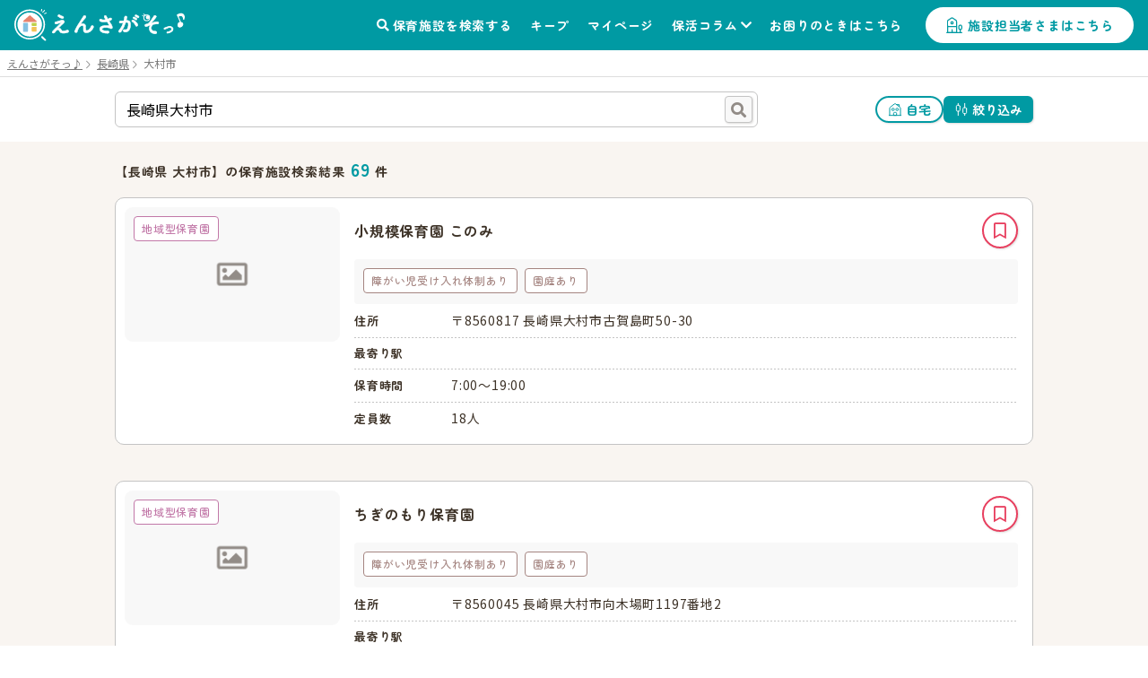

--- FILE ---
content_type: text/html; charset=utf-8
request_url: https://ensagaso.com/search/prefecture_42/city_1703
body_size: 8104
content:
<!DOCTYPE html>
<html lang="ja">
    <head>
        <meta charset="UTF-8">
        <meta name="viewport" content="width=device-width,initial-scale=1">
        <title>長崎県 大村市の保育施設一覧 | 保育園探しならえんさがそっ♪</title>
        <meta name="description" content="長崎県 大村市の保育施設一覧ページです。保育園・認定こども園・幼稚園探しがもっとスムーズに、もっと楽になる検索サイト【えんさがそっ♪】。保活のお悩みを解決します。">

                <!-- ogp start -->
<meta property="og:url" content="https://ensagaso.com/search/prefecture_42/city_1703">
<meta property="og:type" content="website">
<meta property="og:title" content="長崎県 大村市の保育施設一覧 | 保育園探しならえんさがそっ♪">
<meta property="og:description" content="長崎県 大村市の保育施設一覧ページです。保育園・認定こども園・幼稚園探しがもっとスムーズに、もっと楽になる検索サイト【えんさがそっ♪】。保活のお悩みを解決します。">
<meta property="og:site_name" content="えんさがそっ♪">
<meta property="og:image" content="https://ensagaso.com/static/parent/img/ogp.jpg">
<!-- //ogp end -->
        <link rel="canonical" href="https://ensagaso.com/search/prefecture_42/city_1703">
        <link rel="stylesheet" href="https://use.fontawesome.com/releases/v5.6.1/css/all.css">
        <link rel="preconnect" href="https://fonts.googleapis.com">
        <link rel="preconnect" href="https://fonts.gstatic.com" crossorigin>
        <link href="https://fonts.googleapis.com/css2?family=Noto+Sans+JP:wght@400;700&family=Zen+Maru+Gothic:wght@500;700&display=swap" rel="stylesheet">
        <link rel="stylesheet" href="//cdn.jsdelivr.net/npm/slick-carousel@1.8.1/slick/slick.css"/>
        <link rel="stylesheet" href="//cdn.jsdelivr.net/npm/slick-carousel@1.8.1/slick/slick-theme.css">
        <link href="https://cdnjs.cloudflare.com/ajax/libs/toastr.js/latest/css/toastr.min.css" rel="stylesheet">
        <link rel="stylesheet" href="https://unpkg.com/microtip/microtip.css">
        <link rel="stylesheet" href="/static/parent/css/style.css?id=1dec300d331ce3fae494c38b30de6067">
        <link rel="icon" href="/favicon.ico">

        <!-- Google Tag Manager -->
<script>(function(w,d,s,l,i){w[l]=w[l]||[];w[l].push({'gtm.start':
new Date().getTime(),event:'gtm.js'});var f=d.getElementsByTagName(s)[0],
j=d.createElement(s),dl=l!='dataLayer'?'&l='+l:'';j.async=true;j.src=
'https://www.googletagmanager.com/gtm.js?id='+i+dl;f.parentNode.insertBefore(j,f);
})(window,document,'script','dataLayer','GTM-PM5ZTXZ');</script>
<!-- End Google Tag Manager -->        <script async src="https://pagead2.googlesyndication.com/pagead/js/adsbygoogle.js?client=ca-pub-6423839436696932" crossorigin="anonymous"></script>

        <meta name="csrf-token" content="MWiYN9ofLYOGR9P2acfwaQGQ7F1bX5DTdFusM473">
    </head>
    <body>
        <!-- Google Tag Manager (noscript) -->
<noscript><iframe src="https://www.googletagmanager.com/ns.html?id=GTM-PM5ZTXZ"
height="0" width="0" style="display:none;visibility:hidden"></iframe></noscript>
<!-- End Google Tag Manager (noscript) -->        <header class="header">
    <!-- nav-header -->
    <nav class="nav-header" id="js-nav-header">
        <div class="nav-header__container">
                            <a href="/" class="nav-header__logo"><img src="/static/parent/img/logo.svg" alt="えんさがそっ♪"></a>
                        <ul class="nav-header__menu">
                <li class="nav-header__menu-item">
                    <a href="/map" class="nav-header__link">保育施設を検索する</a>
                </li>
                <li class="nav-header__menu-item">
                    <a href="/parent/keep" class="nav-header__link">キープ</a>
                </li>
                <li class="nav-header__menu-item">
                    <a href="/parent/mypage" class="nav-header__link">マイページ</a>
                </li>
                <li class="nav-header__menu-item nav-header__item--has-2nd-menu">
                    <a class="nav-header__link" href="/column">保活コラム</a>
                    <ul class="nav-header__2nd-menu">
                        <li class="nav-header__2nd-menu-item"><a href="/column#step">保活について知ろう！</a></li>
                        <li class="nav-header__2nd-menu-item"><a href="/column#book">育休応援コンテンツ</a></li>
                        <li class="nav-header__2nd-menu-item"><a href="/column#birth">働き方・生まれ月で見る保活</a></li>
                        <li class="nav-header__2nd-menu-item"><a href="/column#recommend">保活のおすすめ記事</a></li>
                        <li class="nav-header__2nd-menu-item"><a href="/column#area">エリア別保活情報</a></li>
                    </ul>
                </li>
                <li class="nav-header__menu-item">
                    <a href="/contact" class="nav-header__link">お困りのときはこちら</a>
                </li>
                                <li class="nav-header__menu-item">
                    <a href="/nursery_entrance" class="nav-header__button">施設担当者さまはこちら</a>
                </li>
                            </ul>
            <a class="nav-header__favorite" href="/parent/keep">
                <div class="nav-header__favorite-txt">キープ</div>
            </a>
            <div class="nav-header__toggle" id="js-nav-drawer-open">
                <div class="nav-header__toggle-line"></div>
                <div class="nav-header__toggle-line"></div>
                <div class="nav-header__toggle-line"></div>
                <div class="nav-header__toggle-txt">メニュー</div>
            </div>
        </div>
    </nav>
    <nav class="nav-drawer" id="js-nav-drawer" data-open="false">
        <div class="nav-drawer__container" style="display:none;">
            <div class="nav-drawer__menu-button">
                <button  class="nav-drawer__button-close" id="js-nav-drawer-close">
                    <div class="nav-drawer__button-close-line"></div>
                    <div class="nav-drawer__button-close-line"></div>
                </button>
            </div>
            <ul class="nav-drawer__menu">

                                    <li class="nav-drawer__menu-item nav-drawer__menu-item--button">
                        <a href="/parent/login" class="button-drawer button-drawer--login">ログイン</a>
                        <a href="/parent/register" class="button-drawer">新規登録</a>
                    </li>
                                <li class="nav-drawer__menu-item">
                    <a href="/map" class="nav-drawer__link">保育施設を検索する</a>
                </li>
                <li class="nav-drawer__menu-item">
                    <a href="/parent/keep" class="nav-drawer__link">キープリスト</a>
                </li>
                <li class="nav-drawer__menu-item">
                    <a href="/parent/mypage" class="nav-drawer__link">マイページ</a>
                </li>
                <li class="nav-drawer__menu-item">
                    <span class="nav-drawer__link nav-drawer__link--has-2nd-menu">保活コラム</span>
                    <ul class="nav-drawer__2nd-menu">
                        <li class="nav-drawer__2nd-menu-item"><a href="/column#step">保活について知ろう！</a></li>
                        <li class="nav-drawer__2nd-menu-item"><a href="/column#book">育休応援コンテンツ</a></li>
                        <li class="nav-drawer__2nd-menu-item"><a href="/column#birth">働き方・生まれ月で見る保活</a></li>
                        <li class="nav-drawer__2nd-menu-item"><a href="/column#recommend">保活のおすすめ記事</a></li>
                        <li class="nav-drawer__2nd-menu-item"><a href="/column#area">エリア別保活情報</a></li>
                    </ul>
                </li>
                <li class="nav-drawer__menu-item">
                    <a href="/contact" class="nav-drawer__link">お困りのときはこちら</a>
                </li>

                                <li class="nav-drawer__menu-item">
                    <a href="/nursery_entrance" class="nav-drawer__link">施設担当者さまはこちら</a>
                </li>
                            </ul>
        </div>
    </nav>
    <div class="nav-drawer__overlay" id="js-nav-drawer-overlay"></div>
</header>
        <main class="wrapper ">
                            <div class="breadcrumbs">
        <ul class="breadcrumbs__list" itemscope itemtype="https://schema.org/BreadcrumbList">
            
                                    <li class="breadcrumbs__item" itemprop="itemListElement" itemscope itemtype="https://schema.org/ListItem">
                        <a itemprop="item" href="/" class="breadcrumbs__link">
                            <span itemprop="name">えんさがそっ♪</span>
                        </a>
                        <meta itemprop="position" content="1" />
                    </li>
                
            
                                    <li class="breadcrumbs__item" itemprop="itemListElement" itemscope itemtype="https://schema.org/ListItem">
                        <a itemprop="item" href="/search/prefecture_42" class="breadcrumbs__link">
                            <span itemprop="name">長崎県</span>
                        </a>
                        <meta itemprop="position" content="2" />
                    </li>
                
            
                                    <li class="breadcrumbs__item breadcrumbs__current active" itemprop="itemListElement" itemscope itemtype="https://schema.org/ListItem">
                        <span itemprop="name">大村市</span>
                        <meta itemprop="position" content="3" />
                    </li>
                
                    </ul>
    </div>

                        <section class="nursery-search js-list-page">
    <div class="nursery-search__input">
        <input type="text" name="search" id="search" class="form__input--text-search" placeholder="駅名、エリア名を入力" value="長崎県大村市">
        <button type="button" class="button-mark button-mark--search js-search">検索する</button>
    </div>
    <ul class="nursery-search__control">
        <li class="nursery-search__control-item js-gps" style="display:none;"><button type="button" class="button-small button-small--current-location">現在地</button></li>
        <li class="nursery-search__control-item"><button type="button" class="button-small button-small--home">自宅</button></li>
        <li class="nursery-search__control-item"><button type="button" class="button-condition js-modal-show" data-target="#js-modal-condition" id="js-button-condition">絞り込み</button></li>
    </ul>
</section>

<section class="nursery-result">
    <div class="nursery-list-wrap">
        <div class="nursery-result__control">
                        <h1 class="nursery-result__count">【長崎県 大村市】の保育施設検索結果<span> 69</span>&nbsp;件</h1>
        </div>
        <ul class="nursery-list">
                        <li class="nursery-list__container " data-latitude="32.9332724" data-longitude="129.9448868">
                                <a class="ga-link-nursery-list_search" href="/ns/36919" target="_blank">
                    <div class="nursery-list__pic-area">
                        <img class="nursery-list__pic" src="/parent/image?id=" alt="小規模保育園 このみ">
                        <span class="icon--nursery-type type5">地域型保育園</span>
                    </div>
                                        <div class="nursery-list__favorite-name-area">
                        <h2 class="nursery-list__name">
                            小規模保育園 このみ
                        </h2>
                        <div class="nursery-list__favorite-btn-area">
                            <button type="button"
                                    class="button-favorite--mark js-prevent-default js-favorite-button  ga-submit-keep-list_search"
                                    data-target="#js-modal-dialog"
                                    data-nursery_id="36919">キープ
                            </button>
                        </div>
                    </div>
                    <ul class="nursery-list__category">
                    <li class='icon--feature'>障がい児受け入れ体制あり</li>
                    <li class='icon--feature'>園庭あり</li>
            </ul>
                    <p class="nursery-list__distance-from-pin js-distance" style="display:none;" data-latitude="32.9332724" data-longitude="129.9448868">計算中...</p>
<div class="nursery-list__list-container">
    <dl class="nursery-list__list">
        <dt class="nursery-list__list-heading">住所</dt>
        <dd class="nursery-list__list-content">〒8560817 長崎県大村市古賀島町50-30</dd>
    </dl>
    <dl class="nursery-list__list">
        <dt class="nursery-list__list-heading">最寄り駅</dt>
        <dd class="nursery-list__list-content">
                    </dd>
    </dl>
    <dl class="nursery-list__list">
        <dt class="nursery-list__list-heading">保育時間</dt>
        <dd class="nursery-list__list-content">7:00～19:00</dd>
    </dl>
        <dl class="nursery-list__list">
        <dt class="nursery-list__list-heading">定員数</dt>
        <dd class="nursery-list__list-content">18人</dd>
    </dl>
    </div>
                </a>

            </li>
                        <li class="nursery-list__container " data-latitude="32.89609298" data-longitude="129.97738962">
                                <a class="ga-link-nursery-list_search" href="/ns/36920" target="_blank">
                    <div class="nursery-list__pic-area">
                        <img class="nursery-list__pic" src="/parent/image?id=" alt="ちぎのもり保育園">
                        <span class="icon--nursery-type type5">地域型保育園</span>
                    </div>
                                        <div class="nursery-list__favorite-name-area">
                        <h2 class="nursery-list__name">
                            ちぎのもり保育園
                        </h2>
                        <div class="nursery-list__favorite-btn-area">
                            <button type="button"
                                    class="button-favorite--mark js-prevent-default js-favorite-button  ga-submit-keep-list_search"
                                    data-target="#js-modal-dialog"
                                    data-nursery_id="36920">キープ
                            </button>
                        </div>
                    </div>
                    <ul class="nursery-list__category">
                    <li class='icon--feature'>障がい児受け入れ体制あり</li>
                    <li class='icon--feature'>園庭あり</li>
            </ul>
                    <p class="nursery-list__distance-from-pin js-distance" style="display:none;" data-latitude="32.89609298" data-longitude="129.97738962">計算中...</p>
<div class="nursery-list__list-container">
    <dl class="nursery-list__list">
        <dt class="nursery-list__list-heading">住所</dt>
        <dd class="nursery-list__list-content">〒8560045 長崎県大村市向木場町1197番地2</dd>
    </dl>
    <dl class="nursery-list__list">
        <dt class="nursery-list__list-heading">最寄り駅</dt>
        <dd class="nursery-list__list-content">
                    </dd>
    </dl>
    <dl class="nursery-list__list">
        <dt class="nursery-list__list-heading">保育時間</dt>
        <dd class="nursery-list__list-content">7:00～19:00</dd>
    </dl>
        <dl class="nursery-list__list">
        <dt class="nursery-list__list-heading">定員数</dt>
        <dd class="nursery-list__list-content">19人</dd>
    </dl>
    </div>
                </a>

            </li>
                        <li class="nursery-list__container " data-latitude="32.93732524" data-longitude="129.94912953">
                                <a class="ga-link-nursery-list_search" href="/ns/36923" target="_blank">
                    <div class="nursery-list__pic-area">
                        <img class="nursery-list__pic" src="/parent/image?id=" alt="小規模保育園 キッズホーム">
                        <span class="icon--nursery-type type5">地域型保育園</span>
                    </div>
                                        <div class="nursery-list__favorite-name-area">
                        <h2 class="nursery-list__name">
                            小規模保育園 キッズホーム
                        </h2>
                        <div class="nursery-list__favorite-btn-area">
                            <button type="button"
                                    class="button-favorite--mark js-prevent-default js-favorite-button  ga-submit-keep-list_search"
                                    data-target="#js-modal-dialog"
                                    data-nursery_id="36923">キープ
                            </button>
                        </div>
                    </div>
                    <ul class="nursery-list__category">
                    <li class='icon--feature'>園庭あり</li>
            </ul>
                    <p class="nursery-list__distance-from-pin js-distance" style="display:none;" data-latitude="32.93732524" data-longitude="129.94912953">計算中...</p>
<div class="nursery-list__list-container">
    <dl class="nursery-list__list">
        <dt class="nursery-list__list-heading">住所</dt>
        <dd class="nursery-list__list-content">〒8560811 長崎県大村市原口町591番地2</dd>
    </dl>
    <dl class="nursery-list__list">
        <dt class="nursery-list__list-heading">最寄り駅</dt>
        <dd class="nursery-list__list-content">
                    </dd>
    </dl>
    <dl class="nursery-list__list">
        <dt class="nursery-list__list-heading">保育時間</dt>
        <dd class="nursery-list__list-content">7:00～19:00</dd>
    </dl>
        <dl class="nursery-list__list">
        <dt class="nursery-list__list-heading">定員数</dt>
        <dd class="nursery-list__list-content">12人</dd>
    </dl>
    </div>
                </a>

            </li>
                        <li class="nursery-list__container " data-latitude="32.92588536" data-longitude="129.99388207">
                                <a class="ga-link-nursery-list_search" href="/ns/36925" target="_blank">
                    <div class="nursery-list__pic-area">
                        <img class="nursery-list__pic" src="/parent/image?id=" alt="ぷれり恵光保育園">
                        <span class="icon--nursery-type type1">認可保育園</span>
                    </div>
                                        <div class="nursery-list__favorite-name-area">
                        <h2 class="nursery-list__name">
                            ぷれり恵光保育園
                        </h2>
                        <div class="nursery-list__favorite-btn-area">
                            <button type="button"
                                    class="button-favorite--mark js-prevent-default js-favorite-button  ga-submit-keep-list_search"
                                    data-target="#js-modal-dialog"
                                    data-nursery_id="36925">キープ
                            </button>
                        </div>
                    </div>
                    <ul class="nursery-list__category">
                    <li class='icon--feature'>園庭あり</li>
            </ul>
                    <p class="nursery-list__distance-from-pin js-distance" style="display:none;" data-latitude="32.92588536" data-longitude="129.99388207">計算中...</p>
<div class="nursery-list__list-container">
    <dl class="nursery-list__list">
        <dt class="nursery-list__list-heading">住所</dt>
        <dd class="nursery-list__list-content">〒8560032 長崎県大村市東大村2丁目1614番地42</dd>
    </dl>
    <dl class="nursery-list__list">
        <dt class="nursery-list__list-heading">最寄り駅</dt>
        <dd class="nursery-list__list-content">
                    </dd>
    </dl>
    <dl class="nursery-list__list">
        <dt class="nursery-list__list-heading">保育時間</dt>
        <dd class="nursery-list__list-content">7:00～19:00</dd>
    </dl>
        <dl class="nursery-list__list">
        <dt class="nursery-list__list-heading">定員数</dt>
        <dd class="nursery-list__list-content">40人</dd>
    </dl>
    </div>
                </a>

            </li>
                        <li class="nursery-list__container " data-latitude="32.92535463" data-longitude="129.97460823">
                                <a class="ga-link-nursery-list_search" href="/ns/36929" target="_blank">
                    <div class="nursery-list__pic-area">
                        <img class="nursery-list__pic" src="/parent/image?id=" alt="かめりあ上諏訪保育園">
                        <span class="icon--nursery-type type5">地域型保育園</span>
                    </div>
                                        <div class="nursery-list__favorite-name-area">
                        <h2 class="nursery-list__name">
                            かめりあ上諏訪保育園
                        </h2>
                        <div class="nursery-list__favorite-btn-area">
                            <button type="button"
                                    class="button-favorite--mark js-prevent-default js-favorite-button  ga-submit-keep-list_search"
                                    data-target="#js-modal-dialog"
                                    data-nursery_id="36929">キープ
                            </button>
                        </div>
                    </div>
                    <ul class="nursery-list__category">
                    <li class='icon--feature'>障がい児受け入れ体制あり</li>
                    <li class='icon--feature'>園庭あり</li>
            </ul>
                    <p class="nursery-list__distance-from-pin js-distance" style="display:none;" data-latitude="32.92535463" data-longitude="129.97460823">計算中...</p>
<div class="nursery-list__list-container">
    <dl class="nursery-list__list">
        <dt class="nursery-list__list-heading">住所</dt>
        <dd class="nursery-list__list-content">〒8560023 長崎県大村市上諏訪町1099番地1</dd>
    </dl>
    <dl class="nursery-list__list">
        <dt class="nursery-list__list-heading">最寄り駅</dt>
        <dd class="nursery-list__list-content">
                    </dd>
    </dl>
    <dl class="nursery-list__list">
        <dt class="nursery-list__list-heading">保育時間</dt>
        <dd class="nursery-list__list-content">7:30～18:30</dd>
    </dl>
        <dl class="nursery-list__list">
        <dt class="nursery-list__list-heading">定員数</dt>
        <dd class="nursery-list__list-content">12人</dd>
    </dl>
    </div>
                </a>

            </li>
                        <li class="nursery-list__container " data-latitude="32.95005182" data-longitude="129.9465213">
                                <a class="ga-link-nursery-list_search" href="/ns/37180" target="_blank">
                    <div class="nursery-list__pic-area">
                        <img class="nursery-list__pic" src="/parent/image?id=" alt="認定こども園 昊天宮保育園">
                        <span class="icon--nursery-type type3">認定こども園</span>
                    </div>
                                        <div class="nursery-list__favorite-name-area">
                        <h2 class="nursery-list__name">
                            認定こども園 昊天宮保育園
                        </h2>
                        <div class="nursery-list__favorite-btn-area">
                            <button type="button"
                                    class="button-favorite--mark js-prevent-default js-favorite-button  ga-submit-keep-list_search"
                                    data-target="#js-modal-dialog"
                                    data-nursery_id="37180">キープ
                            </button>
                        </div>
                    </div>
                    <ul class="nursery-list__category">
                    <li class='icon--feature'>一時保育あり</li>
                    <li class='icon--feature'>障がい児受け入れ体制あり</li>
                    <li class='icon--feature'>園庭あり</li>
            </ul>
                    <p class="nursery-list__distance-from-pin js-distance" style="display:none;" data-latitude="32.95005182" data-longitude="129.9465213">計算中...</p>
<div class="nursery-list__list-container">
    <dl class="nursery-list__list">
        <dt class="nursery-list__list-heading">住所</dt>
        <dd class="nursery-list__list-content">〒8560803 長崎県大村市竹松町713番地3</dd>
    </dl>
    <dl class="nursery-list__list">
        <dt class="nursery-list__list-heading">最寄り駅</dt>
        <dd class="nursery-list__list-content">
                    </dd>
    </dl>
    <dl class="nursery-list__list">
        <dt class="nursery-list__list-heading">保育時間</dt>
        <dd class="nursery-list__list-content">7:00～19:00</dd>
    </dl>
        <dl class="nursery-list__list">
        <dt class="nursery-list__list-heading">定員数</dt>
        <dd class="nursery-list__list-content">250人</dd>
    </dl>
    </div>
                </a>

            </li>
                        <li class="nursery-list__container " data-latitude="32.94738518" data-longitude="129.94006361">
                                <a class="ga-link-nursery-list_search" href="/ns/37182" target="_blank">
                    <div class="nursery-list__pic-area">
                        <img class="nursery-list__pic" src="/parent/image?id=" alt="認定こども園 たんぽぽ園">
                        <span class="icon--nursery-type type3">認定こども園</span>
                    </div>
                                        <div class="nursery-list__favorite-name-area">
                        <h2 class="nursery-list__name">
                            認定こども園 たんぽぽ園
                        </h2>
                        <div class="nursery-list__favorite-btn-area">
                            <button type="button"
                                    class="button-favorite--mark js-prevent-default js-favorite-button  ga-submit-keep-list_search"
                                    data-target="#js-modal-dialog"
                                    data-nursery_id="37182">キープ
                            </button>
                        </div>
                    </div>
                    <ul class="nursery-list__category">
                    <li class='icon--feature'>障がい児受け入れ体制あり</li>
                    <li class='icon--feature'>園庭あり</li>
            </ul>
                    <p class="nursery-list__distance-from-pin js-distance" style="display:none;" data-latitude="32.94738518" data-longitude="129.94006361">計算中...</p>
<div class="nursery-list__list-container">
    <dl class="nursery-list__list">
        <dt class="nursery-list__list-heading">住所</dt>
        <dd class="nursery-list__list-content">〒8560806 長崎県大村市富の原2丁目84番地3</dd>
    </dl>
    <dl class="nursery-list__list">
        <dt class="nursery-list__list-heading">最寄り駅</dt>
        <dd class="nursery-list__list-content">
                    </dd>
    </dl>
    <dl class="nursery-list__list">
        <dt class="nursery-list__list-heading">保育時間</dt>
        <dd class="nursery-list__list-content">7:00～19:00</dd>
    </dl>
        <dl class="nursery-list__list">
        <dt class="nursery-list__list-heading">定員数</dt>
        <dd class="nursery-list__list-content">125人</dd>
    </dl>
    </div>
                </a>

            </li>
                        <li class="nursery-list__container " data-latitude="32.9100501" data-longitude="129.97115341">
                                <a class="ga-link-nursery-list_search" href="/ns/37184" target="_blank">
                    <div class="nursery-list__pic-area">
                        <img class="nursery-list__pic" src="/parent/image?id=" alt="認定こども園 わんぱくはうす">
                        <span class="icon--nursery-type type3">認定こども園</span>
                    </div>
                                        <div class="nursery-list__favorite-name-area">
                        <h2 class="nursery-list__name">
                            認定こども園 わんぱくはうす
                        </h2>
                        <div class="nursery-list__favorite-btn-area">
                            <button type="button"
                                    class="button-favorite--mark js-prevent-default js-favorite-button  ga-submit-keep-list_search"
                                    data-target="#js-modal-dialog"
                                    data-nursery_id="37184">キープ
                            </button>
                        </div>
                    </div>
                    <ul class="nursery-list__category">
                    <li class='icon--feature'>障がい児受け入れ体制あり</li>
                    <li class='icon--feature'>園庭あり</li>
            </ul>
                    <p class="nursery-list__distance-from-pin js-distance" style="display:none;" data-latitude="32.9100501" data-longitude="129.97115341">計算中...</p>
<div class="nursery-list__list-container">
    <dl class="nursery-list__list">
        <dt class="nursery-list__list-heading">住所</dt>
        <dd class="nursery-list__list-content">〒8560048 長崎県大村市赤佐古町203-2</dd>
    </dl>
    <dl class="nursery-list__list">
        <dt class="nursery-list__list-heading">最寄り駅</dt>
        <dd class="nursery-list__list-content">
                    </dd>
    </dl>
    <dl class="nursery-list__list">
        <dt class="nursery-list__list-heading">保育時間</dt>
        <dd class="nursery-list__list-content">7:00～19:00</dd>
    </dl>
        <dl class="nursery-list__list">
        <dt class="nursery-list__list-heading">定員数</dt>
        <dd class="nursery-list__list-content">105人</dd>
    </dl>
    </div>
                </a>

            </li>
                        <li class="nursery-list__container " data-latitude="32.96620583" data-longitude="129.94937087">
                                <a class="ga-link-nursery-list_search" href="/ns/37188" target="_blank">
                    <div class="nursery-list__pic-area">
                        <img class="nursery-list__pic" src="/parent/image?id=" alt="大村市立福重幼稚園">
                        <span class="icon--nursery-type type4">幼稚園</span>
                    </div>
                                        <div class="nursery-list__favorite-name-area">
                        <h2 class="nursery-list__name">
                            大村市立福重幼稚園
                        </h2>
                        <div class="nursery-list__favorite-btn-area">
                            <button type="button"
                                    class="button-favorite--mark js-prevent-default js-favorite-button  ga-submit-keep-list_search"
                                    data-target="#js-modal-dialog"
                                    data-nursery_id="37188">キープ
                            </button>
                        </div>
                    </div>
                    <ul class="nursery-list__category">
                    <li class='icon--feature'>障がい児受け入れ体制あり</li>
                    <li class='icon--feature'>園庭あり</li>
            </ul>
                    <p class="nursery-list__distance-from-pin js-distance" style="display:none;" data-latitude="32.96620583" data-longitude="129.94937087">計算中...</p>
<div class="nursery-list__list-container">
    <dl class="nursery-list__list">
        <dt class="nursery-list__list-heading">住所</dt>
        <dd class="nursery-list__list-content">〒8560006 長崎県大村市福重町326-1</dd>
    </dl>
    <dl class="nursery-list__list">
        <dt class="nursery-list__list-heading">最寄り駅</dt>
        <dd class="nursery-list__list-content">
                    </dd>
    </dl>
    <dl class="nursery-list__list">
        <dt class="nursery-list__list-heading">保育時間</dt>
        <dd class="nursery-list__list-content">8:00～16:45</dd>
    </dl>
        <dl class="nursery-list__list">
        <dt class="nursery-list__list-heading">定員数</dt>
        <dd class="nursery-list__list-content">30人</dd>
    </dl>
    </div>
                </a>

            </li>
                        <li class="nursery-list__container " data-latitude="32.90968313" data-longitude="129.95704612">
                                <a class="ga-link-nursery-list_search" href="/ns/37189" target="_blank">
                    <div class="nursery-list__pic-area">
                        <img class="nursery-list__pic" src="/parent/image?id=" alt="長崎星美幼稚園">
                        <span class="icon--nursery-type type4">幼稚園</span>
                    </div>
                                        <div class="nursery-list__favorite-name-area">
                        <h2 class="nursery-list__name">
                            長崎星美幼稚園
                        </h2>
                        <div class="nursery-list__favorite-btn-area">
                            <button type="button"
                                    class="button-favorite--mark js-prevent-default js-favorite-button  ga-submit-keep-list_search"
                                    data-target="#js-modal-dialog"
                                    data-nursery_id="37189">キープ
                            </button>
                        </div>
                    </div>
                    <ul class="nursery-list__category">
                    <li class='icon--feature'>障がい児受け入れ体制あり</li>
                    <li class='icon--feature'>園庭あり</li>
            </ul>
                    <p class="nursery-list__distance-from-pin js-distance" style="display:none;" data-latitude="32.90968313" data-longitude="129.95704612">計算中...</p>
<div class="nursery-list__list-container">
    <dl class="nursery-list__list">
        <dt class="nursery-list__list-heading">住所</dt>
        <dd class="nursery-list__list-content">〒8560827 長崎県大村市水主町2丁目609番地7</dd>
    </dl>
    <dl class="nursery-list__list">
        <dt class="nursery-list__list-heading">最寄り駅</dt>
        <dd class="nursery-list__list-content">
                    </dd>
    </dl>
    <dl class="nursery-list__list">
        <dt class="nursery-list__list-heading">保育時間</dt>
        <dd class="nursery-list__list-content">9:30～14:00</dd>
    </dl>
        <dl class="nursery-list__list">
        <dt class="nursery-list__list-heading">定員数</dt>
        <dd class="nursery-list__list-content">210人</dd>
    </dl>
    </div>
                </a>

            </li>
                        <li class="nursery-list__container " data-latitude="32.95219762" data-longitude="130.0046974">
                                <a class="ga-link-nursery-list_search" href="/ns/37194" target="_blank">
                    <div class="nursery-list__pic-area">
                        <img class="nursery-list__pic" src="/parent/image?id=" alt="萱瀬保育園">
                        <span class="icon--nursery-type type1">認可保育園</span>
                    </div>
                                        <div class="nursery-list__favorite-name-area">
                        <h2 class="nursery-list__name">
                            萱瀬保育園
                        </h2>
                        <div class="nursery-list__favorite-btn-area">
                            <button type="button"
                                    class="button-favorite--mark js-prevent-default js-favorite-button  ga-submit-keep-list_search"
                                    data-target="#js-modal-dialog"
                                    data-nursery_id="37194">キープ
                            </button>
                        </div>
                    </div>
                    <ul class="nursery-list__category">
                    <li class='icon--feature'>一時保育あり</li>
                    <li class='icon--feature'>障がい児受け入れ体制あり</li>
                    <li class='icon--feature'>園庭あり</li>
            </ul>
                    <p class="nursery-list__distance-from-pin js-distance" style="display:none;" data-latitude="32.95219762" data-longitude="130.0046974">計算中...</p>
<div class="nursery-list__list-container">
    <dl class="nursery-list__list">
        <dt class="nursery-list__list-heading">住所</dt>
        <dd class="nursery-list__list-content">〒8560014 長崎県大村市田下町1576-2</dd>
    </dl>
    <dl class="nursery-list__list">
        <dt class="nursery-list__list-heading">最寄り駅</dt>
        <dd class="nursery-list__list-content">
                    </dd>
    </dl>
    <dl class="nursery-list__list">
        <dt class="nursery-list__list-heading">保育時間</dt>
        <dd class="nursery-list__list-content">7:00～19:00</dd>
    </dl>
        <dl class="nursery-list__list">
        <dt class="nursery-list__list-heading">定員数</dt>
        <dd class="nursery-list__list-content">60人</dd>
    </dl>
    </div>
                </a>

            </li>
                        <li class="nursery-list__container " data-latitude="32.92401" data-longitude="129.96343133">
                                <a class="ga-link-nursery-list_search" href="/ns/37199" target="_blank">
                    <div class="nursery-list__pic-area">
                        <img class="nursery-list__pic" src="/parent/image?id=" alt="諏訪保育園">
                        <span class="icon--nursery-type type1">認可保育園</span>
                    </div>
                                        <div class="nursery-list__favorite-name-area">
                        <h2 class="nursery-list__name">
                            諏訪保育園
                        </h2>
                        <div class="nursery-list__favorite-btn-area">
                            <button type="button"
                                    class="button-favorite--mark js-prevent-default js-favorite-button  ga-submit-keep-list_search"
                                    data-target="#js-modal-dialog"
                                    data-nursery_id="37199">キープ
                            </button>
                        </div>
                    </div>
                    <ul class="nursery-list__category">
                    <li class='icon--feature'>障がい児受け入れ体制あり</li>
                    <li class='icon--feature'>園庭あり</li>
            </ul>
                    <p class="nursery-list__distance-from-pin js-distance" style="display:none;" data-latitude="32.92401" data-longitude="129.96343133">計算中...</p>
<div class="nursery-list__list-container">
    <dl class="nursery-list__list">
        <dt class="nursery-list__list-heading">住所</dt>
        <dd class="nursery-list__list-content">〒8560024 長崎県大村市諏訪1-45-1</dd>
    </dl>
    <dl class="nursery-list__list">
        <dt class="nursery-list__list-heading">最寄り駅</dt>
        <dd class="nursery-list__list-content">
                    </dd>
    </dl>
    <dl class="nursery-list__list">
        <dt class="nursery-list__list-heading">保育時間</dt>
        <dd class="nursery-list__list-content">7:00～19:00</dd>
    </dl>
        <dl class="nursery-list__list">
        <dt class="nursery-list__list-heading">定員数</dt>
        <dd class="nursery-list__list-content">90人</dd>
    </dl>
    </div>
                </a>

            </li>
                        <li class="nursery-list__container " data-latitude="32.93711703" data-longitude="129.9530764">
                                <a class="ga-link-nursery-list_search" href="/ns/37205" target="_blank">
                    <div class="nursery-list__pic-area">
                        <img class="nursery-list__pic" src="/parent/image?id=" alt="わかば保育園">
                        <span class="icon--nursery-type type1">認可保育園</span>
                    </div>
                                        <div class="nursery-list__favorite-name-area">
                        <h2 class="nursery-list__name">
                            わかば保育園
                        </h2>
                        <div class="nursery-list__favorite-btn-area">
                            <button type="button"
                                    class="button-favorite--mark js-prevent-default js-favorite-button  ga-submit-keep-list_search"
                                    data-target="#js-modal-dialog"
                                    data-nursery_id="37205">キープ
                            </button>
                        </div>
                    </div>
                    <ul class="nursery-list__category">
                    <li class='icon--feature'>障がい児受け入れ体制あり</li>
                    <li class='icon--feature'>園庭あり</li>
            </ul>
                    <p class="nursery-list__distance-from-pin js-distance" style="display:none;" data-latitude="32.93711703" data-longitude="129.9530764">計算中...</p>
<div class="nursery-list__list-container">
    <dl class="nursery-list__list">
        <dt class="nursery-list__list-heading">住所</dt>
        <dd class="nursery-list__list-content">〒8560805 長崎県大村市竹松本町689-2</dd>
    </dl>
    <dl class="nursery-list__list">
        <dt class="nursery-list__list-heading">最寄り駅</dt>
        <dd class="nursery-list__list-content">
                    </dd>
    </dl>
    <dl class="nursery-list__list">
        <dt class="nursery-list__list-heading">保育時間</dt>
        <dd class="nursery-list__list-content">7:00～18:00</dd>
    </dl>
        <dl class="nursery-list__list">
        <dt class="nursery-list__list-heading">定員数</dt>
        <dd class="nursery-list__list-content">120人</dd>
    </dl>
    </div>
                </a>

            </li>
                        <li class="nursery-list__container " data-latitude="32.92751257" data-longitude="129.96529498">
                                <a class="ga-link-nursery-list_search" href="/ns/37209" target="_blank">
                    <div class="nursery-list__pic-area">
                        <img class="nursery-list__pic" src="/parent/image?id=" alt="いけだ認定こども園">
                        <span class="icon--nursery-type type3">認定こども園</span>
                    </div>
                                        <div class="nursery-list__favorite-name-area">
                        <h2 class="nursery-list__name">
                            いけだ認定こども園
                        </h2>
                        <div class="nursery-list__favorite-btn-area">
                            <button type="button"
                                    class="button-favorite--mark js-prevent-default js-favorite-button  ga-submit-keep-list_search"
                                    data-target="#js-modal-dialog"
                                    data-nursery_id="37209">キープ
                            </button>
                        </div>
                    </div>
                    <ul class="nursery-list__category">
                    <li class='icon--feature'>障がい児受け入れ体制あり</li>
                    <li class='icon--feature'>園庭あり</li>
            </ul>
                    <p class="nursery-list__distance-from-pin js-distance" style="display:none;" data-latitude="32.92751257" data-longitude="129.96529498">計算中...</p>
<div class="nursery-list__list-container">
    <dl class="nursery-list__list">
        <dt class="nursery-list__list-heading">住所</dt>
        <dd class="nursery-list__list-content">〒8560029 長崎県大村市池田新町763-85</dd>
    </dl>
    <dl class="nursery-list__list">
        <dt class="nursery-list__list-heading">最寄り駅</dt>
        <dd class="nursery-list__list-content">
                    </dd>
    </dl>
    <dl class="nursery-list__list">
        <dt class="nursery-list__list-heading">保育時間</dt>
        <dd class="nursery-list__list-content">7:00～19:00</dd>
    </dl>
        <dl class="nursery-list__list">
        <dt class="nursery-list__list-heading">定員数</dt>
        <dd class="nursery-list__list-content">95人</dd>
    </dl>
    </div>
                </a>

            </li>
                        <li class="nursery-list__container " data-latitude="32.91102752" data-longitude="129.95918201">
                                <a class="ga-link-nursery-list_search" href="/ns/37210" target="_blank">
                    <div class="nursery-list__pic-area">
                        <img class="nursery-list__pic" src="/parent/image?id=" alt="かめりあ三城保育園">
                        <span class="icon--nursery-type type5">地域型保育園</span>
                    </div>
                                        <div class="nursery-list__favorite-name-area">
                        <h2 class="nursery-list__name">
                            かめりあ三城保育園
                        </h2>
                        <div class="nursery-list__favorite-btn-area">
                            <button type="button"
                                    class="button-favorite--mark js-prevent-default js-favorite-button  ga-submit-keep-list_search"
                                    data-target="#js-modal-dialog"
                                    data-nursery_id="37210">キープ
                            </button>
                        </div>
                    </div>
                    <ul class="nursery-list__category">
                    <li class='icon--feature'>障がい児受け入れ体制あり</li>
                    <li class='icon--feature'>園庭あり</li>
            </ul>
                    <p class="nursery-list__distance-from-pin js-distance" style="display:none;" data-latitude="32.91102752" data-longitude="129.95918201">計算中...</p>
<div class="nursery-list__list-container">
    <dl class="nursery-list__list">
        <dt class="nursery-list__list-heading">住所</dt>
        <dd class="nursery-list__list-content">〒8560826 長崎県大村市東三城町11番地4</dd>
    </dl>
    <dl class="nursery-list__list">
        <dt class="nursery-list__list-heading">最寄り駅</dt>
        <dd class="nursery-list__list-content">
                    </dd>
    </dl>
    <dl class="nursery-list__list">
        <dt class="nursery-list__list-heading">保育時間</dt>
        <dd class="nursery-list__list-content">7:30～18:30</dd>
    </dl>
        <dl class="nursery-list__list">
        <dt class="nursery-list__list-heading">定員数</dt>
        <dd class="nursery-list__list-content">14人</dd>
    </dl>
    </div>
                </a>

            </li>
                        <li class="nursery-list__container " data-latitude="32.92494837" data-longitude="129.94600778">
                                <a class="ga-link-nursery-list_search" href="/ns/37211" target="_blank">
                    <div class="nursery-list__pic-area">
                        <img class="nursery-list__pic" src="/parent/image?id=" alt="市立大村市民病院 院内保育園 さくら保育園">
                        <span class="icon--nursery-type type5">地域型保育園</span>
                    </div>
                                        <div class="nursery-list__favorite-name-area">
                        <h2 class="nursery-list__name">
                            市立大村市民病院 院内保育園 さくら保育園
                        </h2>
                        <div class="nursery-list__favorite-btn-area">
                            <button type="button"
                                    class="button-favorite--mark js-prevent-default js-favorite-button  ga-submit-keep-list_search"
                                    data-target="#js-modal-dialog"
                                    data-nursery_id="37211">キープ
                            </button>
                        </div>
                    </div>
                    <ul class="nursery-list__category">
                    <li class='icon--feature'>障がい児受け入れ体制あり</li>
                    <li class='icon--feature'>園庭あり</li>
            </ul>
                    <p class="nursery-list__distance-from-pin js-distance" style="display:none;" data-latitude="32.92494837" data-longitude="129.94600778">計算中...</p>
<div class="nursery-list__list-container">
    <dl class="nursery-list__list">
        <dt class="nursery-list__list-heading">住所</dt>
        <dd class="nursery-list__list-content">〒8560817 長崎県大村市古賀島町133番地22</dd>
    </dl>
    <dl class="nursery-list__list">
        <dt class="nursery-list__list-heading">最寄り駅</dt>
        <dd class="nursery-list__list-content">
                    </dd>
    </dl>
    <dl class="nursery-list__list">
        <dt class="nursery-list__list-heading">保育時間</dt>
        <dd class="nursery-list__list-content">7:15～18:15</dd>
    </dl>
        <dl class="nursery-list__list">
        <dt class="nursery-list__list-heading">定員数</dt>
        <dd class="nursery-list__list-content">14人</dd>
    </dl>
    </div>
                </a>

            </li>
                        <li class="nursery-list__container " data-latitude="32.94861836" data-longitude="129.93890816">
                                <a class="ga-link-nursery-list_search" href="/ns/37213" target="_blank">
                    <div class="nursery-list__pic-area">
                        <img class="nursery-list__pic" src="/parent/image?id=" alt="かめりあ保育園">
                        <span class="icon--nursery-type type5">地域型保育園</span>
                    </div>
                                        <div class="nursery-list__favorite-name-area">
                        <h2 class="nursery-list__name">
                            かめりあ保育園
                        </h2>
                        <div class="nursery-list__favorite-btn-area">
                            <button type="button"
                                    class="button-favorite--mark js-prevent-default js-favorite-button  ga-submit-keep-list_search"
                                    data-target="#js-modal-dialog"
                                    data-nursery_id="37213">キープ
                            </button>
                        </div>
                    </div>
                    <ul class="nursery-list__category">
                    <li class='icon--feature'>障がい児受け入れ体制あり</li>
            </ul>
                    <p class="nursery-list__distance-from-pin js-distance" style="display:none;" data-latitude="32.94861836" data-longitude="129.93890816">計算中...</p>
<div class="nursery-list__list-container">
    <dl class="nursery-list__list">
        <dt class="nursery-list__list-heading">住所</dt>
        <dd class="nursery-list__list-content">〒8560806 長崎県大村市富の原2丁目408番地1</dd>
    </dl>
    <dl class="nursery-list__list">
        <dt class="nursery-list__list-heading">最寄り駅</dt>
        <dd class="nursery-list__list-content">
                    </dd>
    </dl>
    <dl class="nursery-list__list">
        <dt class="nursery-list__list-heading">保育時間</dt>
        <dd class="nursery-list__list-content">7:30～18:30</dd>
    </dl>
        <dl class="nursery-list__list">
        <dt class="nursery-list__list-heading">定員数</dt>
        <dd class="nursery-list__list-content">12人</dd>
    </dl>
    </div>
                </a>

            </li>
                        <li class="nursery-list__container " data-latitude="32.97441024" data-longitude="129.94304363">
                                <a class="ga-link-nursery-list_search" href="/ns/37424" target="_blank">
                    <div class="nursery-list__pic-area">
                        <img class="nursery-list__pic" src="/parent/image?id=" alt="松原保育園">
                        <span class="icon--nursery-type type1">認可保育園</span>
                    </div>
                                        <div class="nursery-list__favorite-name-area">
                        <h2 class="nursery-list__name">
                            松原保育園
                        </h2>
                        <div class="nursery-list__favorite-btn-area">
                            <button type="button"
                                    class="button-favorite--mark js-prevent-default js-favorite-button  ga-submit-keep-list_search"
                                    data-target="#js-modal-dialog"
                                    data-nursery_id="37424">キープ
                            </button>
                        </div>
                    </div>
                    <ul class="nursery-list__category">
                    <li class='icon--feature'>一時保育あり</li>
                    <li class='icon--feature'>障がい児受け入れ体制あり</li>
                    <li class='icon--feature'>園庭あり</li>
            </ul>
                    <p class="nursery-list__distance-from-pin js-distance" style="display:none;" data-latitude="32.97441024" data-longitude="129.94304363">計算中...</p>
<div class="nursery-list__list-container">
    <dl class="nursery-list__list">
        <dt class="nursery-list__list-heading">住所</dt>
        <dd class="nursery-list__list-content">〒8560009 長崎県大村市松原本町27-5</dd>
    </dl>
    <dl class="nursery-list__list">
        <dt class="nursery-list__list-heading">最寄り駅</dt>
        <dd class="nursery-list__list-content">
                    </dd>
    </dl>
    <dl class="nursery-list__list">
        <dt class="nursery-list__list-heading">保育時間</dt>
        <dd class="nursery-list__list-content">7:00～19:00</dd>
    </dl>
        <dl class="nursery-list__list">
        <dt class="nursery-list__list-heading">定員数</dt>
        <dd class="nursery-list__list-content">60人</dd>
    </dl>
    </div>
                </a>

            </li>
                        <li class="nursery-list__container " data-latitude="32.89583744" data-longitude="129.97722853">
                                <a class="ga-link-nursery-list_search" href="/ns/37426" target="_blank">
                    <div class="nursery-list__pic-area">
                        <img class="nursery-list__pic" src="/parent/image?id=" alt="千木の森やまびこ保育園">
                        <span class="icon--nursery-type type1">認可保育園</span>
                    </div>
                                        <div class="nursery-list__favorite-name-area">
                        <h2 class="nursery-list__name">
                            千木の森やまびこ保育園
                        </h2>
                        <div class="nursery-list__favorite-btn-area">
                            <button type="button"
                                    class="button-favorite--mark js-prevent-default js-favorite-button  ga-submit-keep-list_search"
                                    data-target="#js-modal-dialog"
                                    data-nursery_id="37426">キープ
                            </button>
                        </div>
                    </div>
                    <ul class="nursery-list__category">
                    <li class='icon--feature'>一時保育あり</li>
                    <li class='icon--feature'>障がい児受け入れ体制あり</li>
                    <li class='icon--feature'>園庭あり</li>
            </ul>
                    <p class="nursery-list__distance-from-pin js-distance" style="display:none;" data-latitude="32.89583744" data-longitude="129.97722853">計算中...</p>
<div class="nursery-list__list-container">
    <dl class="nursery-list__list">
        <dt class="nursery-list__list-heading">住所</dt>
        <dd class="nursery-list__list-content">〒8560045 長崎県大村市向木場町1197-1</dd>
    </dl>
    <dl class="nursery-list__list">
        <dt class="nursery-list__list-heading">最寄り駅</dt>
        <dd class="nursery-list__list-content">
                    </dd>
    </dl>
    <dl class="nursery-list__list">
        <dt class="nursery-list__list-heading">保育時間</dt>
        <dd class="nursery-list__list-content">7:00～19:00</dd>
    </dl>
        <dl class="nursery-list__list">
        <dt class="nursery-list__list-heading">定員数</dt>
        <dd class="nursery-list__list-content">30人</dd>
    </dl>
    </div>
                </a>

            </li>
                        <li class="nursery-list__container " data-latitude="32.85727999" data-longitude="130.01023898">
                                <a class="ga-link-nursery-list_search" href="/ns/37427" target="_blank">
                    <div class="nursery-list__pic-area">
                        <img class="nursery-list__pic" src="/parent/image?id=" alt="サラナ保育園">
                        <span class="icon--nursery-type type1">認可保育園</span>
                    </div>
                                        <div class="nursery-list__favorite-name-area">
                        <h2 class="nursery-list__name">
                            サラナ保育園
                        </h2>
                        <div class="nursery-list__favorite-btn-area">
                            <button type="button"
                                    class="button-favorite--mark js-prevent-default js-favorite-button  ga-submit-keep-list_search"
                                    data-target="#js-modal-dialog"
                                    data-nursery_id="37427">キープ
                            </button>
                        </div>
                    </div>
                    <ul class="nursery-list__category">
                    <li class='icon--feature'>一時保育あり</li>
                    <li class='icon--feature'>障がい児受け入れ体制あり</li>
                    <li class='icon--feature'>園庭あり</li>
            </ul>
                    <p class="nursery-list__distance-from-pin js-distance" style="display:none;" data-latitude="32.85727999" data-longitude="130.01023898">計算中...</p>
<div class="nursery-list__list-container">
    <dl class="nursery-list__list">
        <dt class="nursery-list__list-heading">住所</dt>
        <dd class="nursery-list__list-content">〒8560843 長崎県大村市今村町190-1</dd>
    </dl>
    <dl class="nursery-list__list">
        <dt class="nursery-list__list-heading">最寄り駅</dt>
        <dd class="nursery-list__list-content">
                    </dd>
    </dl>
    <dl class="nursery-list__list">
        <dt class="nursery-list__list-heading">保育時間</dt>
        <dd class="nursery-list__list-content">7:00～19:00</dd>
    </dl>
        <dl class="nursery-list__list">
        <dt class="nursery-list__list-heading">定員数</dt>
        <dd class="nursery-list__list-content">35人</dd>
    </dl>
    </div>
                </a>

            </li>
                    </ul>
        <div class="nursery-list__pagination">
    <!-- pagination -->
    <div class="pagination">
        <ul class="pagination__list">
                            <li class="pagination__list-item">
                    <span href="" class="pagination__link--prev">&lt;</span>
                </li>
            
                            
                                                                                        <li class="pagination__list-item">
                                <span class="pagination__text--current">1</span>
                            </li>
                                                                                                <li class="pagination__list-item">
                                <a href="http://ensagaso.com/search/prefecture_42/city_1703?page=2" class="pagination__link">2</a>
                            </li>
                                                                                                <li class="pagination__list-item">
                                <a href="http://ensagaso.com/search/prefecture_42/city_1703?page=3" class="pagination__link">3</a>
                            </li>
                                                                                                <li class="pagination__list-item">
                                <a href="http://ensagaso.com/search/prefecture_42/city_1703?page=4" class="pagination__link">4</a>
                            </li>
                                                                        
            <!-- 次へ移動ボタン -->
                            <li class="pagination__list-item">
                    <a href="http://ensagaso.com/search/prefecture_42/city_1703?page=2" class="pagination__link--next">&gt;</a>
                </li>
                    </ul>
    </div><!-- /pagination -->
</div>
 
    </div>

    <!-- delete dialog -->
    <div class="modal dialog" id="js-modal-dialog">
        <div class="modal__container">
            <div class="modal__contents">
                <p class="modal__message">キープを削除しますか？</p>
                <div class="modal__btn-area">
                    <button type="button" class="button-general button-general--narrow js-confirm">はい</button>
                    <button type="button" class="button-cancel js-modal-hide">いいえ</button>
                </div>
            </div>
        </div>
        <div class="modal__overlay"></div>
    </div>
</section>
        </main>
        <!-- modal -->
 <div class="modal general" id="js-modal-regist-guide">
    <div class="modal__container">
        <button class="modal__close js-modal-hide"></button>
        <div class="modal__header">会員登録</div>
        <div class="modal__contents">
            <p class="modal__regist-guide-summary">会員登録して、えんさがそっ♪を<br class="sp-only">フルに活用しましょう！</p>
            <dl class="modal__regist-guide-content">
                <dt class="modal__regist-guide-catch">会員登録で園見学の申し込みも<br class="sp-only">スムーズに！</dt>
                <dd class="form__form-button-area">
                    <a class="button-regist button-regist--full" href="/parent/register">新規登録画面へ</a>
                </dd>
            </dl>
            <dl class="modal__regist-guide-content">
                <dt class="modal__regist-guide-txt">既に会員登録済みの方はこちら</dt>
                <dd class="form__form-button-area">
                    <a class="button-general button-general--full" href="/parent/login" >ログイン画面へ</a>
                </dd>
            </dl>
        </div>
    </div>
    <div class="modal__overlay"></div>
</div>

 <!-- modal -->
 <div class="modal general" id="js-modal-regist-home">
    <div class="modal__container">
        <button class="modal__close js-modal-hide"></button>
        <div class="modal__header">自宅の登録</div>
        <div class="modal__contents">
            <p class="modal__regist-guide-summary">自宅の位置情報を取得するには<br class="sp-only">自宅住所の登録が必要です</p>
            <dl class="modal__regist-guide-content">
                <dt class="modal__regist-guide-txt">住所の登録はこちら</dt>
                <dd class="form__form-button-area">
                    <a class="button-general button-general--full" href="/parent/mypage" >マイページ</a>
                </dd>
            </dl>
        </div>
    </div>
    <div class="modal__overlay"></div>
</div>
        <footer class="footer">
    <div class="footer__container">
        <div class="footer__logo"><img src="/static/parent/img/logo_color.svg" alt="えんさがそっ♪"></div>
        <!--
        <ul class="footer__sns">
            <li class="footer__sns-item"><a class="footer__sns-item-link" href=""><img src="/static/parent/img/ico_tw.svg"></a></li>
            <li class="footer__sns-item"><a class="footer__sns-item-link" href=""><img src="/static/parent/img/ico_fb.svg"></a></li>
            <li class="footer__sns-item"><a class="footer__sns-item-link" href=""><img src="/static/parent/img/ico_line.svg"></a></li>
        </ul>
        -->
        <ul class="footer__menu">
            <li class="footer__menu-item">
                <a class="footer__menu-item-link" href="/map">保育施設を検索する</a>
                <ul class="footer__menu--second">
                                            <li class="footer__second-menu-item"><a class="footer__sub-menu-item-link" href="/search/type_1">認可保育園</a></li>
                                            <li class="footer__second-menu-item"><a class="footer__sub-menu-item-link" href="/search/type_5">地域型保育園</a></li>
                                            <li class="footer__second-menu-item"><a class="footer__sub-menu-item-link" href="/search/type_3">認定こども園</a></li>
                                            <li class="footer__second-menu-item"><a class="footer__sub-menu-item-link" href="/search/type_6">認証・認定保育園</a></li>
                                            <li class="footer__second-menu-item"><a class="footer__sub-menu-item-link" href="/search/type_2">認可外保育園</a></li>
                                            <li class="footer__second-menu-item"><a class="footer__sub-menu-item-link" href="/search/type_7">企業主導型保育園</a></li>
                                            <li class="footer__second-menu-item"><a class="footer__sub-menu-item-link" href="/search/type_8">インターナショナルプリスクール</a></li>
                                            <li class="footer__second-menu-item"><a class="footer__sub-menu-item-link" href="/search/type_4">幼稚園</a></li>
                                    </ul>
            </li>
            <li class="footer__menu-item"><a class="footer__menu-item-link" href="/column">保活コラム</a></li>
            <li class="footer__menu-item"><a class="footer__menu-item-link" href="/nursery_entrance">保育施設担当者さまはこちら</a></li>
        </ul>
        <ul class="footer__menu--sub">
            <li class="footer__sub-menu-item"><a class="footer__sub-menu-item-link" href="/user_term">利用者・会員向け利用規約</a></li>
            <li class="footer__sub-menu-item"><a class="footer__sub-menu-item-link" href="/nursery_term">保育施設会員向け利用規約</a></li>
            <li class="footer__sub-menu-item"><a class="footer__sub-menu-item-link" href="/guidelines">掲載している保育施設の情報について</a></li>
            <li class="footer__sub-menu-item"><a class="footer__sub-menu-item-link" href="https://baby-job.co.jp/privacy-policy/" target="_blank">個人情報保護方針</a></li>
            <li class="footer__sub-menu-item"><a class="footer__sub-menu-item-link" href="https://baby-job.co.jp/#about">運営会社</a></li>
            <li class="footer__sub-menu-item"><a class="footer__sub-menu-item-link" href="/contact">お困りのときはこちら</a></li>
        </ul>
        <div class="footer__copy">&copy; BABY JOB Co.,Ltd. All Rights Reserved.</div>
    </div>
</footer>

        <script type="application/javascript" src="/static/parent/js/app.js?id=6ab5d2038c704d6fa4590be0140a7705"></script>
        <script type="application/javascript" src="/static/common/js/abtest.js?id=c0dcabb5449dd2606ebfb0fe0eaaba20"></script>

        
            <!-- search condition modal -->


<div class="modal full btn" id="js-modal-condition">
    <div class="modal__container">
        <button class="modal__close js-modal-hide"></button>
        <div class="modal__header">条件絞り込み</div>
        <div class="modal__contents">
            <dl class="nursery-condition">
                <dt class="nursery-condition__heading">施設種別</dt>
                <dd class="nursery-condition__content">
                    <ul>

                        <li class="nursery-condition__list-item">
                            <label class="form__input--check">
                                <input class="check-input js-licensed-nursery-parent" type="checkbox"
                                    
                                >
                                <span class="check-icon"></span>
                                <span class="check-text">
                                    <div>認可</div>
                                </span>
                            </label>
                        </li>

                        <li>
                            <ul class="nursery-condition__child-list licensed">
                                <li class="nursery-condition__list-item">
                                    <label class="form__input--check">
                                        <input
                                           class="check-input js-search-checkbox-element js-licensed-nursery-child" type="checkbox" name="type"
                                           value="1"
                                           
                                        >
                                        <span class="check-icon"></span>
                                        <span class="check-text">
                                            <div>認可保育園</div>
                                        </span>
                                    </label>
                                </li>
                                <li class="nursery-condition__list-item">
                                    <label class="form__input--check">
                                        <input
                                            class="check-input js-search-checkbox-element js-licensed-nursery-child" type="checkbox" name="type"
                                            value="5"
                                            
                                        >
                                        <span class="check-icon"></span>
                                        <span class="check-text">
                                            <div>地域型保育園</div>
                                        </span>
                                    </label>
                                </li>
                                <li class="nursery-condition__list-item">
                                    <label class="form__input--check">
                                        <input
                                            class="check-input js-search-checkbox-element js-licensed-nursery-child" type="checkbox" name="type"
                                            value="3"
                                            
                                        >
                                        <span class="check-icon"></span>
                                        <span class="check-text">
                                            <div>認定こども園</div>
                                        </span>
                                    </label>
                                </li>
                            </ul>
                        </li>

                        <li class="nursery-condition__list-item">
                            <label class="form__input--check">
                                <input
                                    class="check-input js-search-checkbox-element" type="checkbox" name="type"
                                    value="6"
                                    
                                >
                                <span class="check-icon"></span>
                                <span class="check-text">
                                    <div>認証・認定保育園</div>
                                </span>
                            </label>
                        </li>

                        <li class="nursery-condition__list-item">
                            <label class="form__input--check">
                                <input class="check-input js-unlicensed-nursery-parent" type="checkbox"
                                    
                                >
                                <span class="check-icon"></span>
                                <span class="check-text">
                                    <div>認可外</div>
                                </span>
                            </label>
                        </li>

                        <li>
                            <ul class="nursery-condition__child-list unlicensed">
                                <li class="nursery-condition__list-item">
                                    <label class="form__input--check">
                                        <input
                                            class="check-input js-search-checkbox-element js-unlicensed-nursery-child" type="checkbox" name="type"
                                            value="2"
                                            
                                        >
                                        <span class="check-icon"></span>
                                        <span class="check-text">
                                            <div>認可外保育園</div>
                                        </span>
                                    </label>
                                </li>
                                <li class="nursery-condition__list-item">
                                    <label class="form__input--check">
                                        <input
                                            class="check-input js-search-checkbox-element js-unlicensed-nursery-child" type="checkbox" name="type"
                                            value="7"
                                            
                                        >
                                        <span class="check-icon"></span>
                                        <span class="check-text">
                                            <div>企業主導型保育園</div>
                                        </span>
                                    </label>
                                </li>
                                <li class="nursery-condition__list-item">
                                    <label class="form__input--check">
                                        <input
                                            class="check-input js-search-checkbox-element js-unlicensed-nursery-child" type="checkbox" name="type"
                                            value="8"
                                            
                                        >
                                        <span class="check-icon"></span>
                                        <span class="check-text">
                                            <div>インターナショナルプリスクール</div>
                                        </span>
                                    </label>
                                </li>
                            </ul>
                        </li>

                        <li class="nursery-condition__list-item">
                            <ul class="nursery-condition__list">
                                <li class="nursery-condition__list-item">
                                    <label class="form__input--check">
                                        <input
                                            class="check-input js-search-checkbox-element" type="checkbox" name="type"
                                            value="4"
                                            
                                        >
                                        <span class="check-icon"></span>
                                        <span class="check-text">
                                            <div>幼稚園</div>
                                        </span>
                                    </label>
                                </li>
                            </ul>
                        </li>

                    </ul>
                </dd>
            </dl>

            <dl class="nursery-condition">
                <dt class="nursery-condition__heading">受入年齢</dt>
                <dd class="nursery-condition__content">
                    <ul class="nursery-condition__list">
                                                    <li class="nursery-condition__list-item">
                                <label class="form__input--check">
                                    <input class="check-input js-search-checkbox-element" type="checkbox" name="acceptableAge" value="0" >
                                    <span class="check-icon"></span>
                                    <span class="check-text check-text--sp-wrap">0歳児</span>
                                </label>
                            </li>
                                                    <li class="nursery-condition__list-item">
                                <label class="form__input--check">
                                    <input class="check-input js-search-checkbox-element" type="checkbox" name="acceptableAge" value="1" >
                                    <span class="check-icon"></span>
                                    <span class="check-text check-text--sp-wrap">1歳児</span>
                                </label>
                            </li>
                                                    <li class="nursery-condition__list-item">
                                <label class="form__input--check">
                                    <input class="check-input js-search-checkbox-element" type="checkbox" name="acceptableAge" value="2" >
                                    <span class="check-icon"></span>
                                    <span class="check-text check-text--sp-wrap">2歳児</span>
                                </label>
                            </li>
                                                    <li class="nursery-condition__list-item">
                                <label class="form__input--check">
                                    <input class="check-input js-search-checkbox-element" type="checkbox" name="acceptableAge" value="3" >
                                    <span class="check-icon"></span>
                                    <span class="check-text check-text--sp-wrap">3歳児</span>
                                </label>
                            </li>
                                                    <li class="nursery-condition__list-item">
                                <label class="form__input--check">
                                    <input class="check-input js-search-checkbox-element" type="checkbox" name="acceptableAge" value="4" >
                                    <span class="check-icon"></span>
                                    <span class="check-text check-text--sp-wrap">4歳児</span>
                                </label>
                            </li>
                                                    <li class="nursery-condition__list-item">
                                <label class="form__input--check">
                                    <input class="check-input js-search-checkbox-element" type="checkbox" name="acceptableAge" value="5" >
                                    <span class="check-icon"></span>
                                    <span class="check-text check-text--sp-wrap">5歳児</span>
                                </label>
                            </li>
                                            </ul>
                </dd>
            </dl>

                        <dl class="nursery-condition js-distanceCondition js-currentCenterLatitudeLongitude" data-keyword="" data-latitude="" data-longitude="">
                <dt class="nursery-condition__heading">距離</dt>
                <dd class="nursery-condition__content">
                    <ul class="nursery-condition__list">
                                                <li class="nursery-condition__list-item">
                            <label class="form__input--radio">
                                <input class="radio-input js-search-element" type="radio" name="distance" value="" checked>
                                <span class="radio-icon"></span>
                                <span class="radio-text">指定なし</span>
                            </label>
                        </li>
                                                <li class="nursery-condition__list-item">
                            <label class="form__input--radio">
                                <input class="radio-input js-search-element" type="radio" name="distance" value="500" >
                                <span class="radio-icon"></span>
                                <span class="radio-text">～500m</span>
                            </label>
                        </li>
                                                <li class="nursery-condition__list-item">
                            <label class="form__input--radio">
                                <input class="radio-input js-search-element" type="radio" name="distance" value="1000" >
                                <span class="radio-icon"></span>
                                <span class="radio-text">～1.0km</span>
                            </label>
                        </li>
                                                <li class="nursery-condition__list-item">
                            <label class="form__input--radio">
                                <input class="radio-input js-search-element" type="radio" name="distance" value="1500" >
                                <span class="radio-icon"></span>
                                <span class="radio-text">～1.5km</span>
                            </label>
                        </li>
                                                <li class="nursery-condition__list-item">
                            <label class="form__input--radio">
                                <input class="radio-input js-search-element" type="radio" name="distance" value="2000" >
                                <span class="radio-icon"></span>
                                <span class="radio-text">～2.0km</span>
                            </label>
                        </li>
                                            </ul>
                </dd>
            </dl>
            <dl class="nursery-condition">
                <dt class="nursery-condition__heading">特徴</dt>
                <dd class="nursery-condition__content">
                    <ul class="nursery-condition__list">
                                                    <li class="nursery-condition__list-item">
                                <label class="form__input--check">
                                    <input class="check-input js-search-checkbox-element" type="checkbox" name="option" value="21" >
                                    <span class="check-icon"></span>
                                    <span class="check-text type21">誰でも通園制度 対象施設</span>
                                </label>
                            </li>
                                                    <li class="nursery-condition__list-item">
                                <label class="form__input--check">
                                    <input class="check-input js-search-checkbox-element" type="checkbox" name="option" value="1" >
                                    <span class="check-icon"></span>
                                    <span class="check-text type1">延長保育あり</span>
                                </label>
                            </li>
                                                    <li class="nursery-condition__list-item">
                                <label class="form__input--check">
                                    <input class="check-input js-search-checkbox-element" type="checkbox" name="option" value="2" >
                                    <span class="check-icon"></span>
                                    <span class="check-text type2">一時保育あり</span>
                                </label>
                            </li>
                                                    <li class="nursery-condition__list-item">
                                <label class="form__input--check">
                                    <input class="check-input js-search-checkbox-element" type="checkbox" name="option" value="20" >
                                    <span class="check-icon"></span>
                                    <span class="check-text type20">慣らし保育あり</span>
                                </label>
                            </li>
                                                    <li class="nursery-condition__list-item">
                                <label class="form__input--check">
                                    <input class="check-input js-search-checkbox-element" type="checkbox" name="option" value="3" >
                                    <span class="check-icon"></span>
                                    <span class="check-text type3">病児保育あり</span>
                                </label>
                            </li>
                                                    <li class="nursery-condition__list-item">
                                <label class="form__input--check">
                                    <input class="check-input js-search-checkbox-element" type="checkbox" name="option" value="4" >
                                    <span class="check-icon"></span>
                                    <span class="check-text type4">障がい児受け入れ体制あり</span>
                                </label>
                            </li>
                                                    <li class="nursery-condition__list-item">
                                <label class="form__input--check">
                                    <input class="check-input js-search-checkbox-element" type="checkbox" name="option" value="5" >
                                    <span class="check-icon"></span>
                                    <span class="check-text type5">休日保育あり</span>
                                </label>
                            </li>
                                                    <li class="nursery-condition__list-item">
                                <label class="form__input--check">
                                    <input class="check-input js-search-checkbox-element" type="checkbox" name="option" value="6" >
                                    <span class="check-icon"></span>
                                    <span class="check-text type6">夜間保育あり</span>
                                </label>
                            </li>
                                                    <li class="nursery-condition__list-item">
                                <label class="form__input--check">
                                    <input class="check-input js-search-checkbox-element" type="checkbox" name="option" value="7" >
                                    <span class="check-icon"></span>
                                    <span class="check-text type7">園庭あり</span>
                                </label>
                            </li>
                                                    <li class="nursery-condition__list-item">
                                <label class="form__input--check">
                                    <input class="check-input js-search-checkbox-element" type="checkbox" name="option" value="8" >
                                    <span class="check-icon"></span>
                                    <span class="check-text type8">アレルギー対応あり</span>
                                </label>
                            </li>
                                                <li class="nursery-condition__list-item">
                            <label class="form__input--check">
                                <input class="check-input js-search-checkbox-element" type="checkbox" name="visit" value="1" >
                                <span class="check-icon"></span>
                                <span class="check-text check-text--sp-wrap">Webで見学申込可</span>
                            </label>
                        </li>
                        <li class="nursery-condition__list-item">
                            <label class="form__input--check">
                                <input class="check-input js-search-checkbox-element" type="checkbox" name="subscription" value="1" >
                                <span class="check-icon"></span>
                                <span class="check-text check-text--sp-wrap">おむつ定額サービスあり</span>
                            </label>
                        </li>
                    </ul>
                </dd>
            </dl>
            <dl class="nursery-condition">
                <dt class="nursery-condition__heading">登園 / お迎え時間</dt>
                <dd class="nursery-condition__content form">
                    <div class="form__form-group-flexwrap">
                                                <div class="form__input--select form__input--select-fit-content">
                            <select class="js-search-selectbox-element" name="startTime">
                                                                    <option value=""
                                        selected>指定なし</option>
                                                                    <option value="7:00"
                                        >7:00</option>
                                                                    <option value="7:30"
                                        >7:30</option>
                                                                    <option value="8:00"
                                        >8:00</option>
                                                                    <option value="8:30"
                                        >8:30</option>
                                                                    <option value="9:00"
                                        >9:00</option>
                                                                    <option value="9:30"
                                        >9:30</option>
                                                                    <option value="10:00"
                                        >10:00</option>
                                                            </select>
                        </div>
                        <span class="form__label"> に登園できる</span>
                    </div>
                    <div class="form__form-group-flexwrap">
                                                <div class="form__input--select form__input--select-fit-content">
                            <select class="js-search-selectbox-element" name="endTime">
                                                                    <option value=""
                                        selected>指定なし</option>
                                                                    <option value="17:00"
                                        >17:00</option>
                                                                    <option value="17:30"
                                        >17:30</option>
                                                                    <option value="18:00"
                                        >18:00</option>
                                                                    <option value="18:30"
                                        >18:30</option>
                                                                    <option value="19:00"
                                        >19:00</option>
                                                                    <option value="19:30"
                                        >19:30</option>
                                                                    <option value="20:00"
                                        >20:00</option>
                                                                    <option value="20:30"
                                        >20:30</option>
                                                                    <option value="21:00"
                                        >21:00</option>
                                                            </select>
                        </div>
                        <span class="form__label"> まで預けられる</span>
                    </div>
                </dd>
            </dl>
        </div>
        <div class="modal__footer">
            <button type="button" class="button-cancel js-clear">クリア</button>
            <button type="button" class="button-general js-search-condition">この条件で検索する</button>
        </div>
    </div>
    <div class="modal__overlay"></div>
</div>
                    </body>
</html>


--- FILE ---
content_type: text/html; charset=utf-8
request_url: https://www.google.com/recaptcha/api2/aframe
body_size: 184
content:
<!DOCTYPE HTML><html><head><meta http-equiv="content-type" content="text/html; charset=UTF-8"></head><body><script nonce="0aLNPjbkRKiAexAOa47PEg">/** Anti-fraud and anti-abuse applications only. See google.com/recaptcha */ try{var clients={'sodar':'https://pagead2.googlesyndication.com/pagead/sodar?'};window.addEventListener("message",function(a){try{if(a.source===window.parent){var b=JSON.parse(a.data);var c=clients[b['id']];if(c){var d=document.createElement('img');d.src=c+b['params']+'&rc='+(localStorage.getItem("rc::a")?sessionStorage.getItem("rc::b"):"");window.document.body.appendChild(d);sessionStorage.setItem("rc::e",parseInt(sessionStorage.getItem("rc::e")||0)+1);localStorage.setItem("rc::h",'1769946514070');}}}catch(b){}});window.parent.postMessage("_grecaptcha_ready", "*");}catch(b){}</script></body></html>

--- FILE ---
content_type: image/svg+xml
request_url: https://ensagaso.com/static/parent/img/ico_house.svg
body_size: 1253
content:
<svg width="24" height="24" viewBox="0 0 24 24" fill="none" xmlns="http://www.w3.org/2000/svg">
<path d="M2 22H22" stroke="#292D32" stroke-width="1.5" stroke-miterlimit="10" stroke-linecap="round" stroke-linejoin="round"/>
<path d="M2.94995 22L2.99995 9.96999C2.99995 9.35999 3.28995 8.78004 3.76995 8.40004L10.77 2.95003C11.49 2.39003 12.4999 2.39003 13.2299 2.95003L20.23 8.39003C20.72 8.77003 21 9.34999 21 9.96999V22" stroke="#292D32" stroke-width="1.5" stroke-miterlimit="10" stroke-linejoin="round"/>
<path d="M13 17H11C10.17 17 9.5 17.67 9.5 18.5V22H14.5V18.5C14.5 17.67 13.83 17 13 17Z" stroke="#292D32" stroke-width="1.5" stroke-miterlimit="10" stroke-linejoin="round"/>
<path d="M9.5 13.75H7.5C6.95 13.75 6.5 13.3 6.5 12.75V11.25C6.5 10.7 6.95 10.25 7.5 10.25H9.5C10.05 10.25 10.5 10.7 10.5 11.25V12.75C10.5 13.3 10.05 13.75 9.5 13.75Z" stroke="#292D32" stroke-width="1.5" stroke-miterlimit="10" stroke-linejoin="round"/>
<path d="M16.5 13.75H14.5C13.95 13.75 13.5 13.3 13.5 12.75V11.25C13.5 10.7 13.95 10.25 14.5 10.25H16.5C17.05 10.25 17.5 10.7 17.5 11.25V12.75C17.5 13.3 17.05 13.75 16.5 13.75Z" stroke="#292D32" stroke-width="1.5" stroke-miterlimit="10" stroke-linejoin="round"/>
<path d="M19.0001 7L18.9701 4H14.5701" stroke="#292D32" stroke-width="1.5" stroke-miterlimit="10" stroke-linecap="round" stroke-linejoin="round"/>
</svg>


--- FILE ---
content_type: image/svg+xml
request_url: https://ensagaso.com/static/parent/img/ico_close-circle.svg
body_size: 925
content:
<svg width="24" height="24" viewBox="0 0 24 24" fill="none" xmlns="http://www.w3.org/2000/svg">
<path d="M12 22.75C6.07 22.75 1.25 17.93 1.25 12C1.25 6.07 6.07 1.25 12 1.25C17.93 1.25 22.75 6.07 22.75 12C22.75 17.93 17.93 22.75 12 22.75ZM12 2.75C6.9 2.75 2.75 6.9 2.75 12C2.75 17.1 6.9 21.25 12 21.25C17.1 21.25 21.25 17.1 21.25 12C21.25 6.9 17.1 2.75 12 2.75Z" fill="#292D32"/>
<path d="M9.16937 15.5801C8.97937 15.5801 8.78938 15.5101 8.63938 15.3601C8.34938 15.0701 8.34938 14.5901 8.63938 14.3001L14.2994 8.64011C14.5894 8.35011 15.0694 8.35011 15.3594 8.64011C15.6494 8.93011 15.6494 9.41011 15.3594 9.70011L9.69937 15.3601C9.55937 15.5101 9.35937 15.5801 9.16937 15.5801Z" fill="#292D32"/>
<path d="M14.8294 15.5801C14.6394 15.5801 14.4494 15.5101 14.2994 15.3601L8.63938 9.70011C8.34938 9.41011 8.34938 8.93011 8.63938 8.64011C8.92937 8.35011 9.40937 8.35011 9.69937 8.64011L15.3594 14.3001C15.6494 14.5901 15.6494 15.0701 15.3594 15.3601C15.2094 15.5101 15.0194 15.5801 14.8294 15.5801Z" fill="#292D32"/>
</svg>


--- FILE ---
content_type: image/svg+xml
request_url: https://ensagaso.com/static/parent/img/ico_arrow-circle-right.svg
body_size: 371
content:
<svg width="24" height="24" viewBox="0 0 24 24" fill="none" xmlns="http://www.w3.org/2000/svg">
<path d="M12 22C17.5228 22 22 17.5228 22 12C22 6.47715 17.5228 2 12 2C6.47715 2 2 6.47715 2 12C2 17.5228 6.47715 22 12 22Z" stroke="#292D32" stroke-width="1.5" stroke-miterlimit="10" stroke-linecap="round" stroke-linejoin="round"/>
<path d="M10.74 15.53L14.26 12L10.74 8.46997" stroke="#292D32" stroke-width="1.5" stroke-linecap="round" stroke-linejoin="round"/>
</svg>


--- FILE ---
content_type: image/svg+xml
request_url: https://ensagaso.com/static/parent/img/ico_hundle.svg
body_size: 974
content:
<svg width="24" height="24" viewBox="0 0 24 24" fill="none" xmlns="http://www.w3.org/2000/svg">
<path d="M6.5 22V15" stroke="#292D32" stroke-width="1.5" stroke-miterlimit="10" stroke-linecap="round" stroke-linejoin="round"/>
<path d="M6.5 5V2" stroke="#292D32" stroke-width="1.5" stroke-miterlimit="10" stroke-linecap="round" stroke-linejoin="round"/>
<path d="M17.5 22V19" stroke="#292D32" stroke-width="1.5" stroke-miterlimit="10" stroke-linecap="round" stroke-linejoin="round"/>
<path d="M17.5 9V2" stroke="#292D32" stroke-width="1.5" stroke-miterlimit="10" stroke-linecap="round" stroke-linejoin="round"/>
<path d="M9.5 7V13C9.5 14.1 9 15 7.5 15H5.5C4 15 3.5 14.1 3.5 13V7C3.5 5.9 4 5 5.5 5H7.5C9 5 9.5 5.9 9.5 7Z" stroke="#292D32" stroke-width="1.5" stroke-miterlimit="10" stroke-linecap="round" stroke-linejoin="round"/>
<path d="M20.5 11V17C20.5 18.1 20 19 18.5 19H16.5C15 19 14.5 18.1 14.5 17V11C14.5 9.9 15 9 16.5 9H18.5C20 9 20.5 9.9 20.5 11Z" stroke="#292D32" stroke-width="1.5" stroke-miterlimit="10" stroke-linecap="round" stroke-linejoin="round"/>
</svg>
